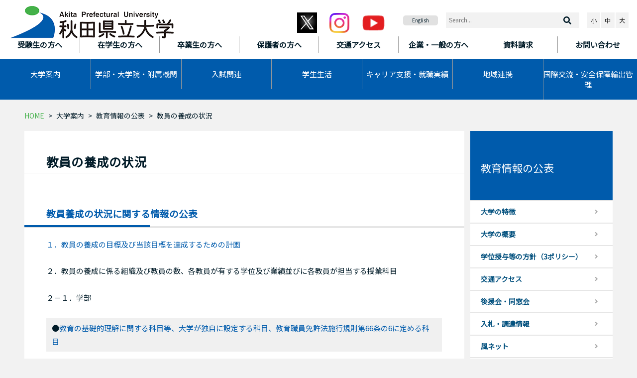

--- FILE ---
content_type: text/html
request_url: https://www.akita-pu.ac.jp/about/kyouiku/kyouinyousei
body_size: 24860
content:
<!DOCTYPE html>
<html lang="ja">
<head>
	<meta charset="utf-8">
	<meta http-equiv="X-UA-Compatible" content="IE=edge">
	<meta name="viewport" content="width=device-width, initial-scale=1">
	<title>教員の養成の状況 - 秋田県立大学</title>
	<meta name="keywords" content="">
	<meta name="description" content="">
	<meta name="google" value="notranslate">

	<link rel="shortcut icon" href="/favicon.ico" type="image/vnd.microsoft.icon">
	<link rel="icon" href="/favicon.ico" type="image/vnd.microsoft.icon">

	<!-- styles -->
	<link rel="stylesheet" href="/css/bootstrap.css">
	<link rel="stylesheet" href="/css/apu/all.min.css">
	<link rel="stylesheet" href="/css/apu/common.css?20260131">
	<link rel="stylesheet" href="https://fonts.googleapis.com/css?family=Noto+Sans+JP">
	<link rel="preconnect" href="https://fonts.googleapis.com">
	<link rel="preconnect" href="https://fonts.gstatic.com" crossorigin>
	<link href="https://fonts.googleapis.com/css2?family=Zen+Old+Mincho:wght@400;500;600;700;900&display=swap" rel="stylesheet">


	<!-- scripts -->
	<script src="/js/jquery.min.js"></script>
	<script src="/js/jquery.cookie.js"></script>
	<script src="/js/jquery.fontsize.js"></script>
	<script src="/js/jquery.cssswitch.js"></script>
	<script src="/js/apu/video.js"></script>
	<!-- Global site tag (gtag.js) - Google Analytics -->
	<script async src="https://www.googletagmanager.com/gtag/js?id=UA-12914042-1"></script>
	<script>
	  window.dataLayer = window.dataLayer || [];
	  function gtag(){dataLayer.push(arguments);}
	  gtag('js', new Date());
	
	  gtag('config', 'UA-12914042-1');
	  gtag('config', 'G-VL62D4KWK4');
	</script>
</head>
<body class="apu Www Page Free Page-kyouinyousei">

<header id="header">
	<div class="sr-only"><a href="#main">本文へスキップ</a></div>
	<div id="header-top">
		<h1 class="site-title" id="header-title">
			<a href="/" title="トップページへ戻ります"><img alt="秋田県立大学" src="/img/apu/header_logo.png"></a>
		</h1>
		<div id="sp-header" class="navbar-header">
			<a class="btn sp-btn" href="#header-menu" aria-expanded="false" title="メニューを開く">
				<span></span>
				<span></span>
				<span></span>
			</a>
		</div>
		<div class="sns"><a href="https://twitter.com/akita_p_u" target="blank"><img alt="X" height="41" src="/up/images/www/oshirase/oshirase2024/sl_z_072523_61700_08.jpg" width="40"></a> <a href="https://www.instagram.com/akita_p_u2024/" target="blank"> <img alt="instagram" src="/up/images/www/oshirase/oshirase2024/Instagram_Glyph_Gradient.png" width="40"></a> <a href="https://www.youtube.com/channel/UCXK_zOMTLcQ2rS-Wbz2tZZQ" target="blank"><img alt="youtube" src="/img/apu/youtube_icon.png"></a></div>
	</div>
	<div id="header-menu">
		<nav id="header-nav">
			<ul class="language" id="sp-lang">
			  <li><a href="https://www.akita-pu.ac.jp/kokusaikoryu/lang/374">English</a></li>
			</ul>
			<div class="nav target-nav">
				<ul>
				  <li><a href="/user/user01"><b>受験生の方へ</b></a></li>
				  <li><a href="/user/user02"><b>在学生の方へ</b></a></li>
				  <li><a href="/user/user03"><b>卒業生の方へ</b></a></li>
				  <li><a href="/user/user04"><b>保護者の方へ</b></a></li>
				  <li><a href="/about/access/access"><b>交通アクセス</b></a></li>
				  <li><a href="/user/user05"><b>企業・一般の方へ</b></a></li>
				  <li><a href="https://telemail.jp/_pcsite/?des=033601&amp;gsn=0336055"><b>資料請求</b></a></li>
				  <li><a href="/site/contact"><b>お問い合わせ</b></a></li>
				</ul>
			</div>
			<div class="nav main-nav">
				<ul id="main-nav">
				  <li class="dropdown"><a aria-expanded="false" aria-haspopup="true" class="dropdown-toggle" data-toggle="dropdown" href="/about"><i class="fas fa-caret-square-right"></i>大学案内</a>
				  <div class="dropdown-menu row">
				  <ul class="col-md-3">
				    <li class="dropdown-header"><a href="/about/message"><i class="fas fa-caret-square-right"></i>学長挨拶</a></li>
				    <li class="dropdown-header"><a href="/about/tokucho"><i class="fas fa-caret-square-right"></i>大学の特徴</a></li>
				    <li class="dropdown-header"><a href="/about/houjin"><i class="fas fa-caret-square-right"></i>法人情報</a></li>
				    <li class="dropdown-header"><a href="/about/kyouiku"><i class="fas fa-caret-square-right"></i>教育情報の公表（法定事項）</a></li>
				    <li class="dropdown-header"><a href="/about/kai"><i class="fas fa-caret-square-right"></i>後援会・同窓会</a></li>
				  </ul>
				  <ul class="col-md-3">
				    <li class="dropdown-header"><a href="/about/rinen"><i class="fas fa-caret-square-right"></i>基本理念</a></li>
				    <li class="dropdown-header"><a href="/about/gaiyo"><i class="fas fa-caret-square-right"></i>大学の概要</a></li>
				    <li class="dropdown-header"><a href="/about/nyusatu"><i class="fas fa-caret-square-right"></i>入札・調達情報</a></li>
				    <li class="dropdown-header"><a href="/gakubu/kyoin"><i class="fas fa-caret-square-right"></i>教員紹介</a></li>
				    <li class="dropdown-header"><a href="/about/kazenet"><i class="fas fa-caret-square-right"></i>風ネット</a></li>
				  </ul>
				  <ul class="col-md-3">
				    <li class="dropdown-header"><a href="/about/policy"><i class="fas fa-caret-square-right"></i>学位授与等の方針（3ポリシー）</a></li>
				    <li class="dropdown-header"><a href="/about/access"><i class="fas fa-caret-square-right"></i>交通アクセス</a></li>
				    <li class="dropdown-header"><a href="/about/pamp"><i class="fas fa-caret-square-right"></i>パンフレット・広報誌</a></li>
				    <li class="dropdown-header"><a href="/about/saiyo"><i class="fas fa-caret-square-right"></i>教員公募・職員募集</a></li>
				    <li class="dropdown-header"><a href="/archives/6387"><i class="fas fa-caret-square-right"></i>寄附金のお願い</a></li>
				  </ul>
				  </div>
				  </li>
				  <li class="dropdown"><a aria-expanded="true" aria-haspopup="true" class="dropdown-toggle" data-toggle="dropdown" href="/gakubu"><i class="fas fa-caret-square-right"></i>学部・大学院・<wbr>附属機関 </a>
				  <div class="dropdown-menu row">
				  <ul class="col-md-3">
				    <li class="dropdown-header"><a href="/gakubu/sys"><i class="fas fa-caret-square-right"></i>システム科学技術学部</a></li>
				    <li class="dropdown-header"><a href="/gakubu/bio"><i class="fas fa-caret-square-right"></i>生物資源科学部</a></li>
				    <li class="dropdown-header"><a href="/gakubu/inst"><i class="fas fa-caret-square-right"></i>附属機関・施設</a></li>
				  </ul>
				  <ul class="col-md-3">
				    <li class="dropdown-header"><a href="/gakubu/grad-sys/daigakuin0100
				"><i class="fas fa-caret-square-right"></i>システム科学技術研究科[大学院]</a></li>
				    <li class="dropdown-header"><a href="/gakubu/grad-bio/daigakuin0200
				"><i class="fas fa-caret-square-right"></i>生物資源科学研究科[大学院]</a></li>
				  </ul>
				  <ul class="col-md-3">
				    <li class="dropdown-header"><a href="/gakubu/kyoin"><i class="fas fa-caret-square-right"></i>教員紹介</a></li>
				    <li class="dropdown-header"><a href="http://www.akita-pu.ac.jp/stic/souran/study/index.php
				"><i class="fas fa-caret-square-right"></i>研究紹介</a></li>
				  </ul>
				  </div>
				  </li>
				  <li class="dropdown"><a aria-expanded="false" aria-haspopup="true" class="dropdown-toggle" data-toggle="dropdown" href="/nyushi"><i class="fas fa-caret-square-right"></i>入試関連</a>
				  <div class="dropdown-menu row">
				  <ul class="col-md-3">
				    <li class="dropdown-header"><a href="/nyushi/8005"><i class="fas fa-caret-square-right"></i>合格者発表について</a></li>
				    <li class="dropdown-header"><a href="/event2/e-gakubu2026/8752"><i class="fas fa-caret-square-right"></i>入試ガイド（令和8年4月入学者向け）</a></li>
				    <li class="dropdown-header"><a href="/nyushi/admission"><i class="fas fa-caret-square-right"></i>入学者受入れの方針<br>
				    (アドミッション・ポリシー)</a></li>
				  </ul>
				  <ul class="col-md-3">
				    <li class="dropdown-header"><a href="/nyushi/6299"><i class="fas fa-caret-square-right"></i>インターネット出願</a></li>
				    <li class="dropdown-header"><a href="https://telemail.jp/_pcsite/?des=033601&amp;gsn=0336055"><i class="fas fa-caret-square-right"></i>資料請求</a></li>
				    <li class="dropdown-header"><a href="/nyushi/link-gakubu"><i class="fas fa-caret-square-right"></i>学部</a></li>
				  </ul>
				  <ul class="col-md-3">
				    <li class="dropdown-header"><a href="/nyushi/6300"><i class="fas fa-caret-square-right"></i>各種要項</a></li>
				    <li class="dropdown-header"><a href="/news/event2/"><i class="fas fa-caret-square-right"></i>受験生へのお知らせ</a></li>
				    <li class="dropdown-header"><a href="/nyushi/link-daigakuin"><i class="fas fa-caret-square-right"></i>大学院</a></li>
				  </ul>
				  </div>
				  </li>
				  <li class="dropdown"><a aria-expanded="true" aria-haspopup="true" class="dropdown-toggle" data-toggle="dropdown" href="/student"><i class="fas fa-caret-square-right"></i>学生生活 </a>
				  <div class="dropdown-menu row">
				  <ul class="col-md-3">
				    <li class="dropdown-header"><a href="/student/student0500"><i class="fas fa-caret-square-right"></i>各種証明書</a></li>
				    <li class="dropdown-header"><a href="/student/kagai"><i class="fas fa-caret-square-right"></i>課外活動</a></li>
				    <li class="dropdown-header"><a href="/student/syogaigakusei"><i class="fas fa-caret-square-right"></i>生涯学生制度</a></li>
				  </ul>
				  <ul class="col-md-3">
				    <li class="dropdown-header"><a href="/student/calendar/student0100"><i class="fas fa-caret-square-right"></i>学生ポータル・シラバス</a></li>
				    <li class="dropdown-header"><a href="/student/support"><i class="fas fa-caret-square-right"></i>学生生活サポート</a></li>
				    <li class="dropdown-header"><a href="/student/alumni"><i class="fas fa-caret-square-right"></i>後援会・同窓会</a></li>
				  </ul>
				  <ul class="col-md-3">
				    <li class="dropdown-header"><a href="/student/calendar"><i class="fas fa-caret-square-right"></i>学生活動</a></li>
				    <li class="dropdown-header"><a href="/student/seido"><i class="fas fa-caret-square-right"></i>学費・奨学金</a></li>
				  </ul>
				  </div>
				  </li>
				  <li class="dropdown"><a aria-expanded="true" aria-haspopup="true" class="dropdown-toggle" data-toggle="dropdown" href="/shinro"><i class="fas fa-caret-square-right"></i>キャリア支援・<wbr>就職実績</a>
				  <div class="dropdown-menu row">
				  <ul class="col-md-3">
				    <li class="dropdown-header"><a href="/shinro/shinro010100"><i class="fas fa-caret-square-right"></i>キャリア情報センター</a></li>
				    <li class="dropdown-header"><a href="/shinro/shushoku"><i class="fas fa-caret-square-right"></i>採用ご担当者様へ</a></li>
				  </ul>
				  <ul class="col-md-3">
				    <li class="dropdown-header"><a href="/shinro/jokyo"><i class="fas fa-caret-square-right"></i>進路状況（学部・学科）</a></li>
				    <li class="dropdown-header"><a href="/shinro/5658"><i class="fas fa-caret-square-right"></i>Aターン等の支援について</a></li>
				  </ul>
				  <ul class="col-md-3">
				    <li class="dropdown-header"><a href="/shinro/grad-jokyo"><i class="fas fa-caret-square-right"></i>進路状況（大学院）</a></li>
				  </ul>
				  </div>
				  </li>
				  <li class="dropdown"><a aria-expanded="true" aria-haspopup="true" class="dropdown-toggle" data-toggle="dropdown" href="/renkei"><i class="fas fa-caret-square-right"></i>地域連携</a>
				  <div class="dropdown-menu row">
				  <ul class="col-md-3">
				    <li class="dropdown-header"><a href="/renkei/shogai"><i class="fas fa-caret-square-right"></i>公開講座・公開講演会</a></li>
				    <li class="dropdown-header"><a href="/renkei/coi-next"><i class="fas fa-caret-square-right"></i>秋田COI-NEXT ソウゾウの森プロジェクト</a></li>
				  </ul>
				  <ul class="col-md-3">
				    <li class="dropdown-header"><a href="/renkei/hiseiki"><i class="fas fa-caret-square-right"></i>科目等履修生・聴講生・研究生</a></li>
				    <li class="dropdown-header"><a href="/renkei/kikan"><i class="fas fa-caret-square-right"></i>附属機関・施設</a></li>
				  </ul>
				  <ul class="col-md-3">
				    <li class="dropdown-header"><a href="/renkei/chiiki"><i class="fas fa-caret-square-right"></i>地域連携</a></li>
				    <li class="dropdown-header"><a href="/renkei/shisetsu/5668"><i class="fas fa-caret-square-right"></i>施設の貸出</a></li>
				  </ul>
				  </div>
				  </li>
				  <li class="dropdown"><a aria-expanded="true" aria-haspopup="true" class="dropdown-toggle" data-toggle="dropdown" href="/kokusaikoryu"><i class="fas fa-caret-square-right"></i>国際交流・安全保障輸出管理</a>
				  <div class="dropdown-menu row">
				  <ul class="col-md-3">
				    <li class="dropdown-header"><a href="/kokusaikoryu/kokusai"><i class="fas fa-caret-square-right"></i>国際交流</a></li>
				  </ul>
				  <ul class="col-md-3">
				    <li class="dropdown-header"><a href="/kokusaikoryu/lang"><i class="fas fa-caret-square-right"></i>外国語版サイト</a></li>
				  </ul>
				  <ul class="col-md-3">
				    <li class="dropdown-header"><a href="https://sites.google.com/akita-pu.ac.jp/anzenhosho/"><i class="fas fa-caret-square-right"></i>安全保障輸出管理</a></li>
				  </ul>
				  </div>
				  </li>
				</ul>
			</div>
		</nav>
		<aside id="header-app">
		<div class="sns"><a href="https://twitter.com/akita_p_u" target="blank"><img alt="X" height="41" src="/up/images/sl_z_072523_61700_08.jpg" width="40"></a>　<a href="https://www.instagram.com/akita_p_u2024/" target="blank"><img alt="instagram" height="40" src="/up/images/www/oshirase/oshirase2024/Instagram_Glyph_Gradient.png" width="40"></a>　<a href="https://www.youtube.com/channel/UCXK_zOMTLcQ2rS-Wbz2tZZQ" target="blank"><img alt="youtube" height="30" src="/img/apu/youtube_icon.png" width="45"></a>　</div>
		<ul class="language">
		  <li><a href="https://www.akita-pu.ac.jp/kokusaikoryu/lang/374">English</a></li>
		</ul>
		<form role="search" class="form search" id="google_search" action="//www.google.co.jp/search">
		<fieldset>
		<input type="text" id="q" name="q" value="" class="input" placeholder="Search...">
		<button type="submit" name="btng" class="btn submit" value="検索"><i class="fas fa-search"></i></button>
		<input type="hidden" name="ie" value="UTF-8">
		<input type="hidden" name="oe" value="UTF-8">
		<input type="hidden" name="hl" value="ja">
		<input type="hidden" name="sitesearch" value="www.akita-pu.ac.jp/">
		</fieldset>
		</form><!-- /.search -->
		<div class="fontsize-group">
		<p class="buttons notranslate"><button class="font-btn btn-default fontsize small" data-fontsize="small" id="fz-small" name="small" type="button">小</button><button class="font-btn btn-default fontsize normal" data-fontsize="medium" id="fz-normal" name="normal" type="button">中</button><button class="font-btn btn-default fontsize larger" data-fontsize="large" id="fz-large" name="larger" type="button">大</button></p>
		</div>
		<!-- /.fontsize --></aside>
	</div>
</header>
<div class="icatch"></div>
<div class="container free about" id="container">
	<nav class="breadcrumb">
			<ul class="breadcrumb-items">
	  <li class="breadcrumb-item bre-home"><a href="/">HOME</a></li>
		  <li class="breadcrumb-item"><a href="/about/">大学案内</a></li>
		  <li class="breadcrumb-item"><a href="/about/kyouiku/">教育情報の公表</a></li>
			  <li class="breadcrumb-item">教員の養成の状況</li>
		</ul>
			</nav>
	<div class="row" id="body">
		<div class="col col-md-9 col-xs-12">
			<main id="main">
				<article>
					<h1>教員の養成の状況</h1>
					<h2>教員養成の状況に関する情報の公表</h2>

<p><a href="/up/files/www/about/kyouiku/1_youseimokuhyou.pdf">１．教員の養成の目標及び当該目標を達成するための計画</a></p>

<p>２．教員の養成に係る組織及び教員の数、各教員が有する学位及び業績並びに各教員が担当する授業科目<br>
<br>
２－１．学部</p>

<table style="border: none">
  <tbody>
    <tr>
      <td style="text-align: left; vertical-align: top; border: none">●<a href="/up/files/www/about/kyouiku/2-1-1%E3%80%80%E5%8A%A0%E5%B7%A5%E7%89%881_9%E3%80%80R7%E5%B1%A5%E4%BF%AE%E8%A6%8F%E7%A8%8B%E5%88%A5%E8%A1%A82-2%E3%83%BB3%EF%BC%88%E6%95%99%E8%81%B7%E9%96%A2%E4%BF%82%E7%A7%91%E7%9B%AE%EF%BC%89%E3%80%90%E6%9C%80%E7%B5%82%E6%9B%B4%E6%96%B0%E6%97%A5250131%E3%80%91(1).pdf">教育の基礎的理解に関する科目等、大学が独自に設定する科目、教育職員免許法施行規則第66条の6に定める科目</a></td>
    </tr>
  </tbody>
</table>

<table style="border: none">
  <tbody>
    <tr>
      <td style="text-align: left; vertical-align: top; border: none">
      <p>●教科及び教科の指導法に関する科目<br>
      <a href="/up/files/www/about/kyouiku/2-1-2%E3%80%801_7%E3%80%80R7%E5%AD%A6%E9%83%A8%E5%B1%A5%E4%BF%AE%E8%A6%8F%E7%A8%8B%E5%88%A5%E8%A1%A8%E7%AC%AC2-1%EF%BC%88%E3%82%B7%E3%82%B9%E3%83%86%E3%83%A0%EF%BC%89%E3%80%90%E6%9C%80%E7%B5%82%E6%9B%B4%E6%96%B0%E6%97%A5250131%E3%80%91.pdf">システム科学技術学部</a>　</p>
      </td>
      <td style="text-align: left; vertical-align: top; border: none">
      <p><br>
      <a href="/up/files/www/about/kyouiku/2-1-2%E3%80%801_8%E3%80%80R7%E5%AD%A6%E9%83%A8%E5%B1%A5%E4%BF%AE%E8%A6%8F%E5%AE%9A%E5%88%A5%E8%A1%A8%E7%AC%AC2-1%EF%BC%88%E7%94%9F%E7%89%A9%EF%BC%89%E3%80%90%E6%9C%80%E7%B5%82%E6%9B%B4%E6%96%B0%E6%97%A5250131%E3%80%91.pdf">生物資源科学部</a></p>
      </td>
    </tr>
  </tbody>
</table>
<br>
２－２．大学院
<table style="border: none">
  <tbody>
    <tr>
      <td style="text-align: left; vertical-align: top; border: none; width: 280px;">
      <p>●大学が独自に設定する科目<br>
      <a href="/up/files/www/about/kyouiku/2-2-1%E3%80%802_7%E3%80%80R7%E5%A4%A7%E5%AD%A6%E9%99%A2%E5%B1%A5%E4%BF%AE%E8%A6%8F%E7%A8%8B%E5%88%A5%E8%A1%A8%E7%AC%AC2%EF%BC%88%E3%82%B7%E3%82%B9%E3%83%86%E3%83%A0%EF%BC%89%E3%80%90%E6%9C%80%E7%B5%82%E6%9B%B4%E6%96%B0%E6%97%A5250131%E3%80%91%20-%20%E3%82%B3%E3%83%94%E3%83%BC.pdf">総合システム工学専攻</a>　　　<br>
      <a href="/up/files/www/about/kyouiku/2-2-2%E3%80%802_7%E3%80%80R7%E5%A4%A7%E5%AD%A6%E9%99%A2%E5%B1%A5%E4%BF%AE%E8%A6%8F%E7%A8%8B%E5%88%A5%E8%A1%A8%E7%AC%AC2%EF%BC%88%E5%85%B1%E5%90%8C%E3%82%B5%E3%82%B9%E3%83%86%E3%83%8A%EF%BC%89%E3%80%90%E6%9C%80%E7%B5%82%E6%9B%B4%E6%96%B0%E6%97%A5250131%E3%80%91%20-%20%E3%82%B3%E3%83%94%E3%83%BC%20(2).pdf">共同サステナブル工学専攻</a></p>
      </td>
      <td style="text-align: left; vertical-align: top; border: none; width: 156px;">
      <p><br>
      <a href="/up/files/www/about/kyouiku/2-2-3%E3%80%802-7%E3%80%80R7%E5%A4%A7%E5%AD%A6%E9%99%A2%E5%B1%A5%E4%BF%AE%E8%A6%8F%E7%A8%8B%E5%88%A5%E8%A1%A8%E7%AC%AC2%EF%BC%88%E7%94%9F%E7%89%A9%EF%BC%89%E3%80%90%E6%9C%80%E7%B5%82%E6%9B%B4%E6%96%B0%E6%97%A5250131%E3%80%91.pdf">生物資源科学専攻</a></p>
      </td>
    </tr>
  </tbody>
</table>
<br>
２－３．教員情報
<table style="border: none">
  <tbody>
    <tr>
      <td style="text-align: left; vertical-align: top; border: none"><a href="/up/files/www/about/kyouiku/2-3%E3%80%80%E6%95%99%E5%93%A1%E4%B8%80%E8%A6%A7(R6%E2%86%92R7).pdf">教員一覧</a></td>
    </tr>
  </tbody>
</table>

<p></p>
<a href="http://www.akita-pu.ac.jp/student/calendar/student0100">３．教員の養成に係る授業科目、授業科目ごとの授業の方法及び内容並びに年間の授業計画</a><br>
　 　※上記２．の学科ごとの教育課程表で授業科目を確認の上、検索してください。<br>
<br>
<a href="/up/files/www/about/kyouiku/4%E3%80%80R7%E5%8D%92%E6%A5%AD%E8%80%85%E3%81%AE%E7%8A%B6%E6%B3%81.pdf">４．卒業者の教員免許状取得状況および教員就職状況</a><br>
<br>
<a href="/up/files/www/about/kyouiku/05_uneisoshikigaiyou.pdf">５．教員の養成に係る教育の質の向上に係る取り組み</a>
																								</article>
				<footer>
									</footer>
			</main>
		</div>
		<!-- /.col -->
		<div class="col col-md-3 col-xs-12">
			<nav class="sides" id="nav-side">
				
								<aside class="side siblings" id="side-category">
				<div class="cat-title"><h2><a href="/about/kyouiku/">教育情報の公表</a></h2></div>
				<ul class="nav">
								  <li><a href="/about/tokucho/">大学の特徴</a> 
				</li>
								  <li><a href="/about/gaiyo/">大学の概要</a> 
				</li>
								  <li><a href="/about/policy/">学位授与等の方針（3ポリシー）</a> 
				</li>
								  <li><a href="/about/access/">交通アクセス</a> 
				</li>
								  <li><a href="/about/kai/">後援会・同窓会</a> 
				</li>
								  <li><a href="/about/nyusatu/">入札・調達情報</a> 
				</li>
								  <li><a href="/about/kazenet/">風ネット</a> 
				</li>
								  <li><a href="/about/saiyo/">教員公募・職員募集</a> 
				</li>
								  <li><a href="/about/kyouiku/">教育情報の公表</a> 
								  <ul>
								    <li class=""><a href="/about/kyouiku/mokuteki">大学の教育研究上の目的</a></li>
								    <li class=""><a href="/about/gaiyo/soshikizu">教育研究上の基本組織</a></li>
								    <li class=""><a href="https://www.akita-pu.ac.jp/about/gaiyo/kyousyokuin" target="_blank">教員情報</a></li>
								    <li class=""><a href="/about/kyouiku/nyuugakusyasenbatsu">入学者の選抜に関すること</a></li>
								    <li class=""><a href="/about/kyouiku/shinrojyoukyou">入学受入れの方針及び入学者数、収容定員、卒業・就職等</a></li>
								    <li class=""><a href="/student/calendar/student0100">授業に関すること</a></li>
								    <li class=""><a href="/about/kyouiku/hyouka">学修の評価、卒業認定基準等</a></li>
								    <li class=""><a href="/about/kyouiku/kyouiku-kankyou">教育研究環境に関すること</a></li>
								    <li class=""><a href="/nyushi/sodan/jukensei06">授業料、入学料その他の費用</a></li>
								    <li class=""><a href="/about/kyouiku/gakuseishien">学生支援</a></li>
								    <li class="active"><a href="/about/kyouiku/kyouinyousei">教員の養成の状況</a></li>
								  </ul>
				</li>
								  <li><a href="/about/houjin/">法人情報</a> 
				</li>
								  <li><a href="/about/pamp/">パンフレット･動画コンテンツ･広報誌</a> 
				</li>
								</ul>
				</aside>
							</nav>
			<!-- /#nav-side -->
		</div>
		<!-- /.col -->
	</div>
</div>
<footer id="footer">
	<div id="footer-wrapper">
		<div class="container">
			<div class="row justify-content-between">
				<div class="row">
					<div class="col col-xs-12 col-sm-3">
						<h2><a href="/" title="トップページへ"><img alt="秋田県立大学" src="/img/apu/logo_footersitemap.png"></a></h2>
					</div>
					<!-- /.col -->
					<div class="col col-xs-12 col-md-9">
						<address>
							<p class="address"><!-- 電話：018-872-1500／FAX：018-872-1670／MAIL:koho_akita@akita-pu.ac.jp<br />
(法人番号　8410005001507) 柴田さんに確認  -->電話：018-872-1500／FAX：018-872-1670／MAIL：koho_akita@akita-pu.ac.jp<br>
							(法人番号　8410005001507)</p>
						</address>
					</div>
					<!-- /.col -->
				</div>
			</div>
		</div>
	</div>
	<!-- /#footer-wrapper -->
	<div id="sitemap">
		<div class="container">
			<ul>
			  <li><a href="/site/about">このサイトについて</a></li>
			  <li><a href="/sitemap">サイトマップ</a></li>
			  <li><a href="/site/copyright">著作権について</a></li>
			  <li><a href="/site/privacy">個人情報の取扱</a></li>
			  <li><a href="/site/security">セキュリティポリシー</a></li>
			  <li><a href="/site/fuseiboushi">研究活動の不正防止の取組</a></li>
			</ul>
		</div>
	</div>
	<p class="copyright" style="text-align: center;"><small>&copy; Akita Prefectural University. All Rights Reserved.</small></p>
	<div id="top_scroll">
		<a href="#" id="page-top" title="ページトップへ"><img alt="ページトップに移動するボタン画像"  src="/img/apu/pagetop_img_2.png"></a>
	</div>
</footer>


<script src="/js/common.js"></script>
<script src="/js/apu/apu.js"></script>

</body>
</html>